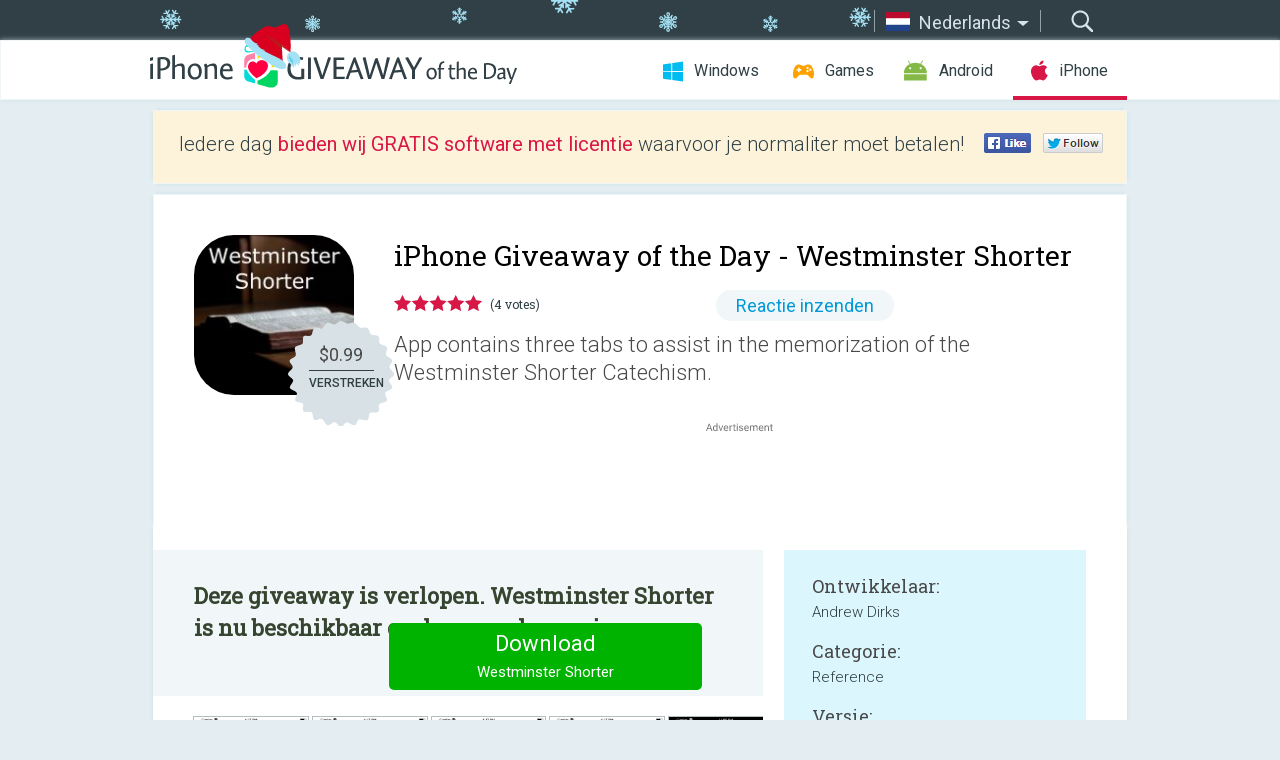

--- FILE ---
content_type: text/html; charset=utf-8
request_url: https://iphone.giveawayoftheday.com/westminster-shorter/?lang=nl
body_size: 9097
content:
<!DOCTYPE html>
<!--[if lt IE 7]>      <html class="no-js ielt10 ielt9 ielt8 ielt7" lang="nl"> <![endif]-->
<!--[if IE 7]>         <html class="no-js ie7 ielt10 ielt9 ielt8" lang="nl"> <![endif]-->
<!--[if IE 8]>         <html class="no-js ie8 ielt10 ielt9" lang="nl"> <![endif]-->
<!--[if IE 9]>         <html class="no-js ie9 ielt10" lang="nl"> <![endif]-->
<!--[if gt IE 10]><!--> <html class="no-js" lang="nl"> <!--<![endif]-->
<head>
        <script async src="https://www.googletagmanager.com/gtag/js?id=G-44PBBK4D75"></script>
    <script>
        window.dataLayer = window.dataLayer || [];
        function gtag(){dataLayer.push(arguments);}
        gtag('js', new Date());

        gtag('config', 'G-44PBBK4D75');
    </script>
                            <meta http-equiv="Content-Type" content="text/html; charset=UTF-8" />
            <meta http-equiv="X-UA-Compatible" content="IE=edge">
            <meta name="viewport" content="width=device-width">
            <meta name="format-detection" content="telephone=no">
                        <meta name="verify-v1" content="nKhoQtkI95aX3NsywlbsnmUuAaUMF+QPTdE0phYHyT8=" />
                    
    <meta name="description" content="Dagelijkse iOS Giveaway - The Westminster Shorter Catechism app contains three tabs to assist in the memorization of the Westminster Shorter Catechism: 

1) The Review Tab: Used for initial memorization.

2) The Practice Tab:..." />
    <meta property="fb:app_id" content="200558050727877"/>
    <meta property="og:type" content="website"/>
    <meta property="og:url" content="https://iphone.giveawayoftheday.com/westminster-shorter/?lang=nl"/>
    <meta property="og:title" content=""/>
    <meta property="og:site_name" content="Giveaway of the Day"/>
    <meta property="og:image" content="https://iphone.giveawayoftheday.com/wp-content/plugins/gotd_appstore_plugin/images/2021/10/1443680325_app_icon_big_1635167830.jpg"/>
    <meta property="og:description" content="The Westminster Shorter Catechism app contains three tabs to assist in the memorization of the Westminster Shorter Catechism: 

1) The Review Tab: Used for initial..."/>

    <meta property="twitter:card" content="summary_large_image" />
    <meta property="twitter:site" content="@GiveawayotDay" />
    <meta property="twitter:url" content="https://iphone.giveawayoftheday.com/westminster-shorter/?lang=nl" />
    <meta property="twitter:title" content="Westminster Shorter" />
    <meta property="twitter:description" content="App contains three tabs to assist in the memorization of the Westminster Shorter Catechism." />
    <meta property="twitter:image" content="https://iphone.giveawayoftheday.com/wp-content/plugins/gotd_appstore_plugin/images/1443680325_Screenshot_1635167830.jpg" />

                            <link rel="alternate" hreflang="en" href="https://iphone.giveawayoftheday.com/westminster-shorter/" type="text/html" />
                                <link rel="alternate" hreflang="es" href="https://iphone.giveawayoftheday.com/westminster-shorter/?lang=es" type="text/html" />
                                <link rel="alternate" hreflang="it" href="https://iphone.giveawayoftheday.com/westminster-shorter/?lang=it" type="text/html" />
                                <link rel="alternate" hreflang="de" href="https://iphone.giveawayoftheday.com/westminster-shorter/?lang=de" type="text/html" />
                                <link rel="alternate" hreflang="fr" href="https://iphone.giveawayoftheday.com/westminster-shorter/?lang=fr" type="text/html" />
                                <link rel="alternate" hreflang="pt" href="https://iphone.giveawayoftheday.com/westminster-shorter/?lang=pt-br" type="text/html" />
                                <link rel="alternate" hreflang="nl" href="https://iphone.giveawayoftheday.com/westminster-shorter/?lang=nl" type="text/html" />
                                <link rel="alternate" hreflang="ru" href="https://iphone.giveawayoftheday.com/westminster-shorter/?lang=ru" type="text/html" />
                                <link rel="alternate" hreflang="ja" href="https://iphone.giveawayoftheday.com/westminster-shorter/?lang=ja" type="text/html" />
                                <link rel="alternate" hreflang="tr" href="https://iphone.giveawayoftheday.com/westminster-shorter/?lang=tr" type="text/html" />
                                <link rel="alternate" hreflang="el" href="https://iphone.giveawayoftheday.com/westminster-shorter/?lang=el" type="text/html" />
                                <link rel="alternate" hreflang="ro" href="https://iphone.giveawayoftheday.com/westminster-shorter/?lang=ro" type="text/html" />
            
                 <link rel="stylesheet" href="https://iphone.giveawayoftheday.com/css/modal.css?v=1525361059" />
        
        <link href='https://fonts.googleapis.com/css?family=Roboto+Slab:400,300&amp;subset=latin' rel='stylesheet' type='text/css'>
        <link href='https://fonts.googleapis.com/css?family=Roboto:400,300,500,700,300italic&amp;subset=latin' rel='stylesheet' type='text/css'>
        <title>iPhone Giveaway of the Day - Westminster Shorter</title>
                    <link rel="stylesheet" href="https://iphone.giveawayoftheday.com/css/iphone/main.css?v=1553782962" />
                <link rel="shortcut icon" href="https://iphone.giveawayoftheday.com/images/favicon.ico" type="image/x-icon">
            <link rel="stylesheet" href="https://iphone.giveawayoftheday.com/css/iphone/post.css?v=1566991765" />
    <link rel="stylesheet" href="https://iphone.giveawayoftheday.com/css/remodal.css?v=1451286268" />
    <link rel="stylesheet" href="https://iphone.giveawayoftheday.com/css/remodal-default-theme.css?v=1451286268" />
    <link rel="stylesheet" href="https://iphone.giveawayoftheday.com/css/fancybox.css?v=1453363896" />
        <!--[if lte IE 8]><link href="https://iphone.giveawayoftheday.com/css/ie8.css" rel="stylesheet" type="text/css" /><![endif]-->
        <script type="text/javascript">
                                </script>
                            <script src="https://ajax.googleapis.com/ajax/libs/jquery/1.10.1/jquery.min.js"></script>
                        <script src="https://iphone.giveawayoftheday.com/js/plugins.js?v=1485935778"></script>
            <script src="https://iphone.giveawayoftheday.com/js/script.js?v=1710757379"></script>

            <script>
                var common_actions_settings = {
                    search_url: 'https://iphone.giveawayoftheday.com/?lang=nl',
                    is_ie9: 0,
                    fb_app_id: '200558050727877',
                    project: 'iphone',
                    locale: 'nl',
                    safari_push: {
                        enabled: 0,
                        url: 'https://iphone.giveawayoftheday.com/safari_push?lang=nl',
                        website_uid: 'web.com.giveawayoftheday.www',
                        token_url: 'https://iphone.giveawayoftheday.com/safari_push/check-token?lang=nl',
                        enabled_subprojects: 0
                    }
                };
                jQuery(document).ready(function() {
                    common_actions.init(common_actions_settings);
                    achecker.init({
                        enabled: true,
                        from: 'gaotd_iphone',
                        is_mobile: false,
                        show_rest: false
                    });
                    away_bnr.init({
                        is_showed: false,
                        idle_interval: 3000,
                        enabled: 0
                    });
                });

                var text_counters = {hours: 'uur', mins: 'minuten', secs: 'sec', days: 'days'};
            </script>

                    <script>
            jQuery(document).ready(function () {
                getTopCloseOnload();
                makeFixedCloseOnload();
                jQuery(window).scroll(function () {
                    makeFixedCloseOnload();
                })
            });

            function makeFixedCloseOnload() {
                var close_onload = jQuery('.close_onload');
                if (close_onload.length == 0) return;
                var s = jQuery(window).scrollTop() + 20;
                if (s > jQuery('.giveaway_day').offset().top && s != 0) {
                    close_onload.addClass('fixed_closed_onload');
                    close_onload.css('left', jQuery('.wrapper').offset().left - 100)
                    close_onload.css('top', 20)
                }
                else {
                    if (close_onload.hasClass('fixed_closed_onload')) {
                        getTopCloseOnload();
                    }
                    close_onload.removeClass('fixed_closed_onload');
                    close_onload.css('left', '-100px');

                }
            }

            function getTopCloseOnload() {
                var close_onload = jQuery('.close_onload');
                if (close_onload.length == 0) return;
                var top = 0;
                close_onload.css('top',0);
                jQuery('.slogan').each(function () {
                    top = parseInt(close_onload.css('top'));
                    var $this = jQuery(this);
                    var h = parseInt($this.outerHeight());
                    if ($this.css('display') != 'none' && h != 0) {
                        var margin_bottom = parseInt($this.css('margin-bottom'));
                        top = top + margin_bottom + h;
                    }
                    close_onload.css('top', top);
                })
            }
        </script>
        
    <script>
        check_user_lang.lang_redirect = function() {
            if (getCookie('lang') == 1) {
                return;
            }
            setCookie('lang', 1, {path: '/', expires: 24*60*60, domain: '.' + this.conf.domain});
            var lang_regex = new RegExp("[\\?&]lang=([^&#]*)");
            var cur_lang = lang_regex.exec(window.location.search);
            cur_lang = cur_lang ? cur_lang[1] : 'en';
            if (cur_lang != 'en') {
                return;
            }
            var lang_domain = 'en';
            var subdomains = JSON.parse(this.conf.subdomains_json);
            jQuery.each(subdomains, function(url, lang) {
                if (navigator.language == lang['code'] || navigator.language.indexOf(lang['code']+'-') >= 0) {
                    lang_domain = url;
                }
            });

            if (lang_domain == cur_lang) {
                return;
            }

            location.href = document.location.protocol + '//iphone.' + this.conf.domain + '/' + (this.conf.path ? this.conf.path + '/' : '') + '?lang='+lang_domain;
        };
        common_actions_settings.twitter_acc = 'https://twitter.com/iPhone_GOTD';
    </script>

    <script type="text/javascript">
        (function($) {
            $(function() {
                post_actions.resizePostBlock = function(e) {
                    var margin_top = $('.requirements').outerHeight() + 20;
                    if(!Modernizr.mq('(min-width: 1036px)')) {
                        margin_top = '';
                    }
                    $('.offers').css('margin-top', margin_top);
                };
                post_actions.updateRequirements = function(e) {
                    return;
                };
                post_actions.init({
                    post_id: 19084,
                    is_active: 0,
                    vote: {
                        send_url: '/ajax/posts/vote/add'
                    },
                    negative_form: {
                        url: '/ajax/posts/vote/negative-form'
                    },
                    last_comments: {
                        send_url: '/ajax/posts/other-comments'
                    },
                    error_no_reason_text: 'Geef aub tenminste één reden op',
                    error_no_description_text: 'Geef via onderstaand formulier aan wat de reden is'
                });
                comments_actions.init({
                    post_id: 19084,
                    lang_id: 7,
                    vote_url: '/ajax/comments/vote/add',
                    add_comment_url: '/ajax/comments/add',
                    reply_text: 'Reageren',
                    cancel_text: 'Annuleren',
                    no_fields_text: 'Vereiste velden zijn leeg',
                    fb_app_id: '200558050727877',
                    show_fb_comments: false,
                    lang: 'nl',
                    fb_comm_url: '/ajax/comments/fb-event'
                });
                check_user_lang.init({
                    is_lang_redirect: 1,
                    subdomains_json: '{"en":{"code":"en","name":"English"},"es":{"code":"es","name":"Espa\u00f1ol"},"it":{"code":"it","name":"Italiano"},"de":{"code":"de","name":"Deutsch"},"fr":{"code":"fr","name":"Fran\u00e7ais"},"pt-br":{"code":"pt","name":"Portugu\u00eas"},"nl":{"code":"nl","name":"Nederlands"},"ru":{"code":"ru","name":"\u0420\u0443\u0441\u0441\u043a\u0438\u0439"},"ja":{"code":"ja","name":"\u65e5\u672c\u8a9e"},"tr":{"code":"tr","name":"T\u00fcrk\u00e7e"},"el":{"code":"el","name":"\u0395\u03bb\u03bb\u03b7\u03bd\u03b9\u03ba\u03ac"},"ro":{"code":"ro","name":"Rom\u00e2n\u0103"}}',
                    domain: 'giveawayoftheday.com',
                    path: 'westminster-shorter'
                });
                                    downloadShareForm.fbInit('200558050727877');
                                var countdown_until = new Date('05 January 2026 08:00:00');
                gaotd_countdown.render('.giveaway_counter', countdown_until, text_counters);
                                                                                                                                                        //var download_link = 'https://mobile.informer.com/lp/445611';
                    $('.download_logging').click(function() {
                                                logging(4390);
                                            });
                
                                            });
        })(jQuery);

    </script>
    <script src="https://iphone.giveawayoftheday.com/js/jquery.fancybox.pack.js?v=1451286268"></script>
    <script>
        jQuery(document).ready(function() {
                jQuery(".screenshot_image").fancybox({
                    padding : 0,
                    centerOnScroll : true,
                    type : 'image',
                    openEffect	: 'elastic',
                    closeEffect	: 'elastic',
                    helpers : {
                        title : {type : 'outside'},
                        overlay: {locked: false}
                    },
                    'beforeLoad': function () {
                        if (window.addEventListener) {
                            window.addEventListener('DOMMouseScroll', wheel, false);
                        }
                        window.onmousewheel = document.onmousewheel = wheel;
                        var keys = [37, 38, 39, 40];
                        document.onkeydown = function (e) {
                            for (var i = keys.length; i--;) {
                                if (e.keyCode === keys[i]) {
                                    preventDefault(e);
                                    return;
                                }
                            }
                        };
                    },
                    'afterClose': function () {
                        if (window.removeEventListener) {
                            window.removeEventListener('DOMMouseScroll', wheel, false);
                        }
                        window.onmousewheel = document.onmousewheel = document.onkeydown = null;
                    }
                });
            }
        );
        /* fancybox no scroll helpers */

        function preventDefault(e) {
            e = e || window.event;
            if (e.preventDefault) e.preventDefault();
            e.returnValue = false;
        }

        function wheel(e) {
            preventDefault(e);
        }
    </script>
                                    <script  src="https://iphone.giveawayoftheday.com/widget.php?url=https%3A%2F%2Fiphone.giveawayoftheday.com%2Fwestminster-shorter%2F%3Flang%3Dnl"></script>
    </head>
<body class="past nl xmas_style">
<div class="st-container">
    <div class="st-pusher">
        <div class="top_head">
            <div class="width">
                <div class="header_search">
                    <div class="inputbox_wrap">
                        <input type="text" placeholder="Zoeken" class="inputbox" />
                    </div>
                    <div class="submit_wrap">
                        <input type="submit" class="button" value="Zoeken" />
                    </div>
                </div>
                                    <div class="header_lang">
                        <div class="curr_lang ieb">
                            <span class="nl">Nederlands</span>
                        </div>
                        <ul class="menu languages">
                                                                    <li><a class="en" href="https://iphone.giveawayoftheday.com/westminster-shorter/" hreflang="en">English</a></li>
                                                            <li><a class="es" href="https://iphone.giveawayoftheday.com/westminster-shorter/?lang=es" hreflang="es">Español</a></li>
                                                            <li><a class="it" href="https://iphone.giveawayoftheday.com/westminster-shorter/?lang=it" hreflang="it">Italiano</a></li>
                                                            <li><a class="de" href="https://iphone.giveawayoftheday.com/westminster-shorter/?lang=de" hreflang="de">Deutsch</a></li>
                                                            <li><a class="fr" href="https://iphone.giveawayoftheday.com/westminster-shorter/?lang=fr" hreflang="fr">Français</a></li>
                                                            <li><a class="pt" href="https://iphone.giveawayoftheday.com/westminster-shorter/?lang=pt-br" hreflang="pt">Português</a></li>
                                                                        <li><a class="ru" href="https://iphone.giveawayoftheday.com/westminster-shorter/?lang=ru" hreflang="ru">Русский</a></li>
                                                            <li><a class="ja" href="https://iphone.giveawayoftheday.com/westminster-shorter/?lang=ja" hreflang="ja">日本語</a></li>
                                                            <li><a class="tr" href="https://iphone.giveawayoftheday.com/westminster-shorter/?lang=tr" hreflang="tr">Türkçe</a></li>
                                                            <li><a class="el" href="https://iphone.giveawayoftheday.com/westminster-shorter/?lang=el" hreflang="el">Ελληνικά</a></li>
                                                            <li><a class="ro" href="https://iphone.giveawayoftheday.com/westminster-shorter/?lang=ro" hreflang="ro">Română</a></li>
                                                </ul>
                    </div>
                            </div>
        </div>
        <div class="header cf">
            <div class="width">
                                    <div class="header_side">
                        <div class="header_nav_trig"></div>
                        <nav class="header_nav">
                            <ul class="menu">
                                <li class="w ">
                                    <a href="https://nl.giveawayoftheday.com/">Windows</a>
                                </li>
                                <li class="g ">
                                    <a href="https://game.giveawayoftheday.com/">Games</a>
                                </li>
                                <li class="a ">
                                    <a href="https://android.giveawayoftheday.com/?lang=nl">Android</a>
                                </li>
                                <li class="i active">
                                    <a href="https://iphone.giveawayoftheday.com/?lang=nl">iPhone</a>
                                </li>
                            </ul>
                        </nav>
                                                    <div class="language">
                                <label>Your language:</label>
                                <select>
                                                            <option value="https://iphone.giveawayoftheday.com/westminster-shorter/" >English</option>
                                <option value="https://iphone.giveawayoftheday.com/westminster-shorter/?lang=es" >Español</option>
                                <option value="https://iphone.giveawayoftheday.com/westminster-shorter/?lang=it" >Italiano</option>
                                <option value="https://iphone.giveawayoftheday.com/westminster-shorter/?lang=de" >Deutsch</option>
                                <option value="https://iphone.giveawayoftheday.com/westminster-shorter/?lang=fr" >Français</option>
                                <option value="https://iphone.giveawayoftheday.com/westminster-shorter/?lang=pt-br" >Português</option>
                                <option value="https://iphone.giveawayoftheday.com/westminster-shorter/?lang=nl" selected>Nederlands</option>
                                <option value="https://iphone.giveawayoftheday.com/westminster-shorter/?lang=ru" >Русский</option>
                                <option value="https://iphone.giveawayoftheday.com/westminster-shorter/?lang=ja" >日本語</option>
                                <option value="https://iphone.giveawayoftheday.com/westminster-shorter/?lang=tr" >Türkçe</option>
                                <option value="https://iphone.giveawayoftheday.com/westminster-shorter/?lang=el" >Ελληνικά</option>
                                <option value="https://iphone.giveawayoftheday.com/westminster-shorter/?lang=ro" >Română</option>
                                            </select>
                                <span>&#9660;</span>
                            </div>
                                            </div>
                    <a href="https://iphone.giveawayoftheday.com/?lang=nl" class="header_logo"></a>
                                                </div>
        </div><!-- .header-->

                <div class="modal" style="display: none;" id="modal_chrome_notif">
    <div class="modal_bg"></div>
    <div class="wrapper_modal modal_notification">
        <div class="table-cell">
            <div class="block_push p">
                <a href="#" class="close_btn" id="close_btn_modal_chrome"></a>
                <p>
                    Never miss all the cool giveaways:<br>
                    get notifications in your browser!
                </p>
                <div class="button_wrapper">
                    <a href="#" class="grey btn" id="no_btn_modal_chrome">No, thanks</a>
                    <a href="#" class="blue btn" id="yes_btn_modal_chrome">Yes, I'd like to</a>
                </div>
            </div>
                        </div>
    </div>
</div>
        <div class="wrapper width">
                        <div class="middle cf">
                    <div class="middle cf">
        <div class="col2 slogan jus">
    <p>Iedere dag <b>bieden wij GRATIS software met licentie</b> waarvoor je normaliter moet betalen!</p>

    <ul class="like_block_rendered">

        <li class="like_block_fb_c">
            <div class="like_block_fb" title="Like" onmousemove="common_actions.showSocialFbLikeButton(event)">
			</div>
        </li>
        <li class="like_block_tw_c">
            <div class="like_block_tw" title="Like" onmousemove="common_actions.showSocialTwLikeButton(event)">
			</div>
        </li>
    </ul>

</div>        <div class="col1 giveaway_day">
            <div class="giveaway_wrap cf">
                <div class="giveaway_img">
                    <img src="https://iphone.giveawayoftheday.com/wp-content/plugins/gotd_appstore_plugin/images/163/2021/10/1443680325_app_icon_big_1635167830.jpg" alt="Westminster Shorter Giveaway" >
                    <div class="giveaway_label">
                                                <a href="https://iphone.giveawayoftheday.com/download/?id=19084&amp;lang=nl" class="label_link download_logging"></a>
                        <div class="old_price">
                            $0.99
                        </div>
                        <div class="free">
                                                            VERSTREKEN
                                                    </div>
                    </div>
                </div>
                <div class="over">
                    <div class="giveaway_title">
                        <h1>iPhone Giveaway of the Day&nbsp;- <span>Westminster Shorter</span></h1>
                    </div>
                    <div class="giveaway_info">
                        <div class="wrapper_stars">
                            <div class="fill_stars" style="width: 100%;"></div>
                        </div>
                        <span class="count">(4 votes)</span>
                            <span class="wrap_count">
        <a href="#comments">
                            Reactie inzenden                    </a>
    </span>

                    </div>
                    <div class="giveaway_descr"> App contains three tabs to assist in the memorization of the Westminster Shorter Catechism.</div>
                                        <a href="https://iphone.giveawayoftheday.com/download/?id=19084&amp;lang=nl" class="second_btn download_logging"><span class="old_price">$0.99</span>
                                                    VERSTREKEN
                                            </a>
                </div>
                <div class="top_ab aa-728">
                    <script async src="//pagead2.googlesyndication.com/pagead/js/adsbygoogle.js"></script>
        <!-- GOTD iPhone Responsive / Product Page ATF -->
        <ins class="adsbygoogle a_block_top"
             style="display:block"
             data-ad-client="ca-pub-5954465348452390"
             data-ad-slot="5517519067"
             data-ad-format="fluid"></ins>
        <script>
            (adsbygoogle = window.adsbygoogle || []).push({});
        </script>
    </div>
            </div>
        </div>

        

        <div class="col1 wrap_content">
            <div class="left_col">
                                <div class="col2-1 col-r timer">
                    <div class="left">
                        <p><b>Deze giveaway is verlopen. Westminster Shorter is nu beschikbaar op de normale manier.</b></p>
                    </div>
                    <div class="wrap_links">
                                                <a href="https://iphone.giveawayoftheday.com/download/?id=19084&amp;lang=nl" class="download_btn download_logging" target="_blank">Download <span>Westminster Shorter</span></a>
                    </div>
                </div>
                                <div class="wrapper_screens">
                                            <a rel="gallery" class="screenshot_image" href="https://iphone.giveawayoftheday.com/wp-content/plugins/gotd_appstore_plugin/images/1443680325_Screenshot_1635167830.jpg"><img src="https://iphone.giveawayoftheday.com/wp-content/plugins/gotd_appstore_plugin/images/1443680325_Screenshot_1635167830.jpg" alt="" /></a>
                                            <a rel="gallery" class="screenshot_image" href="https://iphone.giveawayoftheday.com/wp-content/plugins/gotd_appstore_plugin/images/1443680325_Screenshot_1635167833.jpg"><img src="https://iphone.giveawayoftheday.com/wp-content/plugins/gotd_appstore_plugin/images/1443680325_Screenshot_1635167833.jpg" alt="" /></a>
                                            <a rel="gallery" class="screenshot_image" href="https://iphone.giveawayoftheday.com/wp-content/plugins/gotd_appstore_plugin/images/1443680325_Screenshot_1635167836.jpg"><img src="https://iphone.giveawayoftheday.com/wp-content/plugins/gotd_appstore_plugin/images/1443680325_Screenshot_1635167836.jpg" alt="" /></a>
                                            <a rel="gallery" class="screenshot_image" href="https://iphone.giveawayoftheday.com/wp-content/plugins/gotd_appstore_plugin/images/1443680325_Screenshot_1635167839.jpg"><img src="https://iphone.giveawayoftheday.com/wp-content/plugins/gotd_appstore_plugin/images/1443680325_Screenshot_1635167839.jpg" alt="" /></a>
                                            <a rel="gallery" class="screenshot_image" href="https://iphone.giveawayoftheday.com/wp-content/plugins/gotd_appstore_plugin/images/1443680325_Screenshot_1635167842.jpg"><img src="https://iphone.giveawayoftheday.com/wp-content/plugins/gotd_appstore_plugin/images/1443680325_Screenshot_1635167842.jpg" alt="" /></a>
                                    </div>
                <div class="col1 prog_descr">
                    <div class="center_ab aa-300">
                    <script async src="//pagead2.googlesyndication.com/pagead/js/adsbygoogle.js"></script>
        <!-- GOTD iPhone Responsive / Product Page BTF -->
        <ins class="adsbygoogle a_block_center"
             style="display:block"
             data-ad-client="ca-pub-5954465348452390"
             data-ad-slot="9947718664"
             data-ad-format="fluid"></ins>
        <script>
            (adsbygoogle = window.adsbygoogle || []).push({});
        </script>
    </div>
                    <p>The Westminster Shorter Catechism app contains three tabs to assist in the memorization of the Westminster Shorter Catechism: </p>
<p>1) The Review Tab: Used for initial memorization.</p>
<p>2) The Practice Tab: Used to practice what you have memorized one question at a time.</p>
<p>3) The Quiz Tab: Used to quiz yourself on all questions memorized with a randomized or sequential catechism question. Contains a selectable Range to be asked a question within that range.</p>

                </div>

                <div class="col2-2 col-r requirements">
                    <h3>Ontwikkelaar:</h3>
                                        <p>Andrew Dirks</p>
                    <h3>Categorie:</h3>
                    <p>Reference</p>
                    <h3>Versie:</h3>
                    <p>2.0.1</p>
                    <h3>Grootte:</h3>
                    <p>2.1 MB</p>
                    <h3>Waardering:</h3>
                    <p>4+</p>
                    <h3>Talen:</h3>
                    <p>English</p>
                    <h3>Compatibiliteit:</h3>
                    <p>iPhone, iPad</p>
                </div>

                <div class="col1 comments  no-fb-com" id="comment_conteiner">
    <div class="wrap_comments" id="comments">

        <h2>Reactie op Westminster Shorter</h2>

        
        
                <div class="wrap_form">
            <div>
                                                <div class="comments_error pink"></div>
                                <form method="post" id="comment_form">
                    <input type="hidden" name="parent" value="0" id="comment_parent">
                    <input type="hidden" name="reply" value="0" id="comment_reply">
                    <div class="top_wrap first">
                        <input type="text" name="name" placeholder="Naam*" value="">
                    </div>
                    <div class="top_wrap second">
                        <input type="text" name="email" placeholder="E-mail* (wordt niet gepubliceerd)" value="">
                    </div>
                                        <textarea name="content" placeholder="Reageren..."></textarea>

                    <div class="comments-replies-notice">
                        <input type="checkbox" id="replies_notice" name="replies_notice" value="1" class="custom-checkbox" checked>
                        <label for="replies_notice" class="custom-checkbox">
                            Waarschuw mij bij reacties van andere bezoekers
                        </label>
                    </div>

                       
                    <div id="googlerecaptcha" style="margin-bottom:20px; display: none;"></div>
                    <script src="https://www.google.com/recaptcha/api.js?hl=nl&render=explicit" async defer></script>
                    <script type="text/javascript">                 
                    var renderRecaptcha = function() {
                            grecaptcha.render('googlerecaptcha', {
                              'sitekey' : ''
                            });
                          };    
                    </script>                                        
                                           
                    <input type="submit" value="Reactie inzenden">
                    <div class="comment_form_loading"></div>
                </form>
                            </div>
        </div>
                
                            

                
        <div id="comments_container">
                    </div>
        
        
          

            </div>

    </div>
            </div>
            <div class="right_col">
                <div class="col2 offers">
                            <div id="giveaway_termswidget"></div>
                        <div class="col2-2 col-r download download_win ">
                                                        <span class="lbl"><span class="light_blue">Windows</span> Giveaway of the Day</span>
                            <div>
                                <div class="giveaway_img">
                                    <img src="https://giveawayoftheday.com/wp-content/uploads/2022/07/c593f0829761737eb55ac88401db3e5f.png" class="icon120" alt="">
                                    <div class="giveaway_label">
                                        <a href="https://nl.giveawayoftheday.com/coolmuster-iphone-backup-extractor-3-5-27/" class="label_link"></a>
                                        <div class="old_price">$19.95</div>
                                        <div class="free">
                                                                                            vandaag gratis
                                                                                    </div>
                                    </div>
                                </div>
                                <div class="over">
                                    <div class="giveaway_title">
                                        <a href="https://nl.giveawayoftheday.com/coolmuster-iphone-backup-extractor-3-5-27/">Coolmuster iPhone Backup Extractor 3.5.27</a>
                                    </div>
                                    <div class="giveaway_descr">Extraheer iPhone-gegevens uit iTunes-back-upbestanden op Windows.</div>
                                </div>
                                <div class="giveaway_counter"></div>
                                <div class="giveaway_buttons">
                                    <a href="https://nl.giveawayoftheday.com/coolmuster-iphone-backup-extractor-3-5-27/" class="proceed">Ga verder naar de downloadpagina</a>
                                </div>
                            </div>
                                                    </div>
                </div>
            </div>
        </div>
    </div>

            <div class="col1 wrap_goto">
                            <a href="https://iphone.giveawayoftheday.com/colorpicker-pick-color-tool/?lang=nl" class="link_prev">&#171;&nbsp;ColorPicker - pick color tool</a>
                                        <a href="https://iphone.giveawayoftheday.com/the-firm-2/?lang=nl" class="link_next">The Firm&nbsp;&#187;</a>
                    </div>
    
    <div data-remodal-id="modal">
        <button data-remodal-action="close" class="remodal-close"></button>
        <div id="remodal-content"></div>
    </div>

                               </div><!-- .middle-->
            <div class="footer cf">
                    <nav class="footer_nav">
        <ul class="menu jus">
            <li><a href="https://iphone.giveawayoftheday.com/">Startpagina</a></li>
            <li><a href="https://iphone.giveawayoftheday.com/submit-your-app/">Voor Ontwikkelaars</a></li>
            <li><a href="#" class="call_subscribe_form">Abonneren via E-mail</a></li>
            <li><a href="https://www.giveawayoftheday.com/about/contact/">Contact Formulier</a></li>
            <li><a href="https://www.giveawayoftheday.com/forums/">Forums</a></li>
            <li><a href="https://blog.giveawayoftheday.com/">Blog</a></li>
        </ul>
    </nav>
    <div class="row">
        <div class="col2 social">
            <ul class="menu menu_rss">
                <li><a href="https://iphone.giveawayoftheday.com/feed/?lang=nl" class="rss ieb">RSS Feed</a></li>
                <li><a href="https://iphone.giveawayoftheday.com/comments/feed/?lang=nl" class="rss ieb">RSS Reactie Feed</a></li>
            </ul>
            <ul class="menu menu_social">
                <li><a href="https://www.facebook.com/giveawayotday/" class="fb ieb">Volg ons op Facebook</a></li>
            </ul>
        </div>
        <div class="col1 copyright">
            <p>&copy; 2006 - 2026 <a href="https://www.giveawayoftheday.com/">giveawayoftheday.com</a>. <span>Alle rechten voorbehouden.</span> Patent Aangevraagd.</p>
        </div>
    </div>
            </div><!-- .footer -->
        </div><!-- .wrapper -->
    </div>
</div>
        <script type="text/javascript">
    document.write("<img src='https://www.giveawayoftheday.com/log.php?id=2968,4455,7241,7247&r=" + Math.round(100000 * Math.random()) + "' class='absolute'/>");
</script>
    <script>
        (function($) {
            $(function() {
                subscribe_popup_form.init({
                    form_url: '/posts/mailing/subscribe?lang=nl',
                    subscribe: {url: '/ajax/posts/mailing/subscribe'}
                });
            });
        })(jQuery);
    </script>
</body>
</html>


--- FILE ---
content_type: text/html; charset=utf-8
request_url: https://www.google.com/recaptcha/api2/aframe
body_size: -87
content:
<!DOCTYPE HTML><html><head><meta http-equiv="content-type" content="text/html; charset=UTF-8"></head><body><script nonce="LdAY5YMmaYRhD566nOvEcw">/** Anti-fraud and anti-abuse applications only. See google.com/recaptcha */ try{var clients={'sodar':'https://pagead2.googlesyndication.com/pagead/sodar?'};window.addEventListener("message",function(a){try{if(a.source===window.parent){var b=JSON.parse(a.data);var c=clients[b['id']];if(c){var d=document.createElement('img');d.src=c+b['params']+'&rc='+(localStorage.getItem("rc::a")?sessionStorage.getItem("rc::b"):"");window.document.body.appendChild(d);sessionStorage.setItem("rc::e",parseInt(sessionStorage.getItem("rc::e")||0)+1);localStorage.setItem("rc::h",'1767585269689');}}}catch(b){}});window.parent.postMessage("_grecaptcha_ready", "*");}catch(b){}</script></body></html>